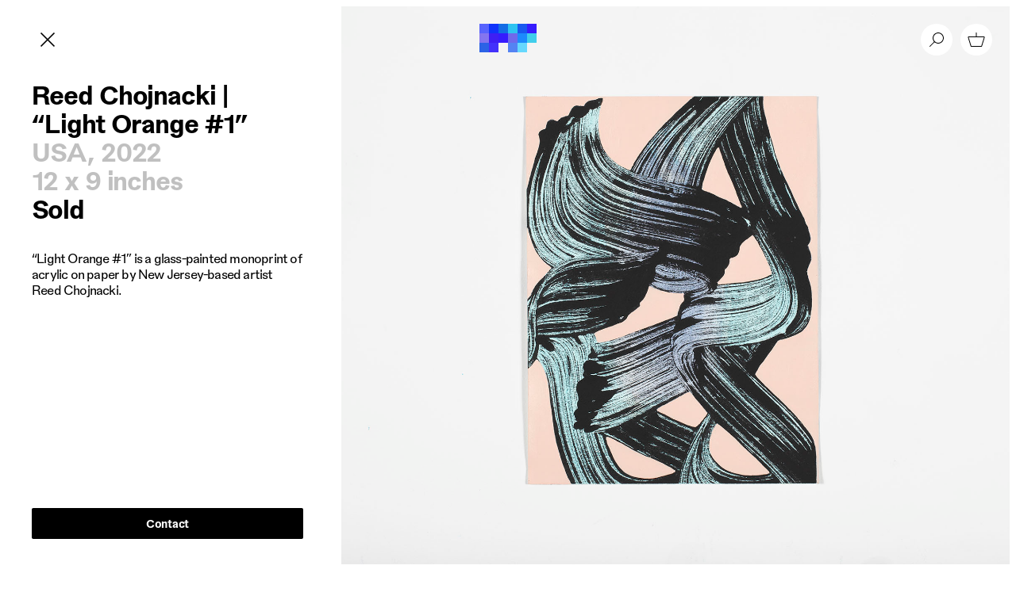

--- FILE ---
content_type: text/html; charset=UTF-8
request_url: https://www.patrickparrish.com/work/reed-chojnacki-light-orange-1
body_size: 4931
content:
<!DOCTYPE html>
<html lang="en" >
	<head>
		<meta charset="UTF-8">
		<title>Reed Chojnacki | “Light Orange #1” | Patrick Parrish</title>
		<meta http-equiv="x-ua-compatible" content="ie=edge">
		<meta name="viewport" content="width=device-width, initial-scale=1.0"/>
		<link rel="profile" href="https://gmpg.org/xfn/11">
		<link rel="home" href="https://www.patrickparrish.com/"/>

							<link rel="stylesheet" href="https://www.patrickparrish.com/resources/css/main.min.css?v=11">
			<link rel="stylesheet" href="https://www.patrickparrish.com/resources/css/layout/responsive.min.css?v=6" media="screen and (max-width: 1024px)">
		
									
		
					<script async src="https://www.googletagmanager.com/gtag/js?id=G-2G3DCW486Q"></script>
			<script>
				window.dataLayer = window.dataLayer || [];
				function gtag() {
					dataLayer.push(arguments);
				}
				gtag('js', new Date());

				gtag('config', 'G-2G3DCW486Q');
			</script>
			</head>
	

		</html></head></head><body class="preload page-single-work"><div id="appWindow">
<a class="skip-link screen-reader-text" href="#primary">Skip to content</a>
<div id="appMenu">

	<div class="menu-contain">
		<div class="litebox-options">
			<div class="close-button spaced">
				<svg width="255" height="24" viewbox="0 0 24 24">
					<polygon class="st0" points="12.75,-0.5 12.75,11.25 24.5,11.25 24.5,12.75 12.75,12.75 12.75,24.5 11.25,24.5 11.25,12.75
																																																																																																																																																																																					-0.5,12.75 -0.5,11.25 11.25,11.25 11.25,-0.5 "/>
				</svg>
				<span>
					<p>Patrick Parrish</p>
				</span>
			</div>
		</div>
					<nav  class="main-navigation site-navigation">
			<div   class="menu primary-menu">
				<ul class="nav-menu">
															<li class="menu-item"><a href="https://www.patrickparrish.com/">Home</a></li>
															<li class="menu-item"><a href="https://www.patrickparrish.com/collection">Collection</a></li>
															<li class="menu-item"><a href="https://www.patrickparrish.com/about-us">About</a></li>
															<li class="menu-item"><a href="https://www.patrickparrish.com/artists">Artists + Designers</a></li>
															<li class="menu-item"><a href="https://www.patrickparrish.com/exhibitions">Exhibitions</a></li>
															<li class="menu-item"><a href="https://www.patrickparrish.com/stories">Stories</a></li>
															<li class="menu-item"><a href="https://www.patrickparrish.com/press">Press</a></li>
															<li class="menu-item"><a href="https://www.patrickparrish.com/shop">Shop</a></li>
									</ul>
			</div>
		</nav><!-- #site-navigation -->
	
			<footer class="site-footer">
		<nav class="secondary-navigation">
			<div id="secondary-menu" class="menu">
				<ul class="nav-menu text-small">
																	<li class="menu-item">
							<a href="https://www.patrickparrish.com/sales-and-shipping">Sales + Shipping</a>
						</li>
																	<li class="menu-item">
							<a href="https://www.patrickparrish.com/contact-us">Contact</a>
						</li>
									</ul>
			</div>
		</nav>
							<div class="footer-social">
				<ul class="footer-social-list text-small">
																	<li class="footer-social-item">
							<a href="https://www.instagram.com/patrick_parrish_studio" class="footer-social-link">Instagram</a>
						</li>
									</ul>
			</div>
			</footer>
	<!-- #colophon -->

	</div>
</div>
<div id="appContainer" class="site">
	<header id="masthead" class="site-header">
					<div class="site-header-left">
				<div class="site-branding">
					<h1 class="site-title screen-reader-text">
						<a href="https://www.patrickparrish.com/" rel="home">Patrick Parrish</a>
					</h1>
				</div>
				<!-- .site-branding -->

					<a href="https://www.patrickparrish.com/collection" id="back-to-collection-button" class="button-header button-close header-fade-out" rel="up">
		<span class="screen-reader-text">Back to Collection</span>
		<svg width="24" height="24" viewbox="0 0 24 24">
			<polygon class="st0" points="12.75,-0.5 12.75,11.25 24.5,11.25 24.5,12.75 12.75,12.75 12.75,24.5 11.25,24.5 11.25,12.75-0.5,12.75 -0.5,11.25 11.25,11.25 11.25,-0.5 "/>
		</svg>
	</a>
			</div>

			<div class="site-header-center">
				<button class="menu-toggle" aria-haspopup="true" aria-controls="primary-menu" aria-expanded="false">
					<span class="screen-reader-text">Main menu</span>
										<svg width="72px" height="36px" viewbox="0 0 72 36" version="1.1" xmlns="http://www.w3.org/2000/svg" xmlns:xlink="http://www.w3.org/1999/xlink">
						<title>Logo</title>
						<g id="Logo" stroke="none" stroke-width="1" fill="none" fill-rule="evenodd">
							<g id="Group-17">
								<polygon id="Fill-1" fill="#5763FD" points="0 12 12 12 12 0 0 0"></polygon>
								<polygon id="Fill-2" fill="#8475EF" points="0 24 12 24 12 12 0 12"></polygon>
								<polygon id="Fill-3" fill="#0F33FB" points="12 12 24 12 24 0 12 0"></polygon>
								<polygon id="Fill-4" fill="#3E1FF4" points="12 24 24 24 24 12 12 12"></polygon>
								<polygon id="Fill-5" fill="#136CE5" points="24 12 36 12 36 0 24 0"></polygon>
								<polygon id="Fill-6" fill="#361BFE" points="24 24 36 24 36 12 24 12"></polygon>
								<polygon id="Fill-7" fill="#2C62E6" points="0 36 12 36 12 24 0 24"></polygon>
								<polygon id="Fill-8" fill="#4331FB" points="12 36 24 36 24 24 12 24"></polygon>
								<polygon id="Fill-9" fill="#2DC3F1" points="36 12 48 12 48 0 36 0"></polygon>
								<polygon id="Fill-10" fill="#6F69EB" points="36 24 48 24 48 12 36 12"></polygon>
								<polygon id="Fill-11" fill="#1858F0" points="48 12 60 12 60 0 48 0"></polygon>
								<polygon id="Fill-12" fill="#1C8AFD" points="48 24 60 24 60 12 48 12"></polygon>
								<polygon id="Fill-13" fill="#361BFE" points="60 12 72 12 72 0 60 0"></polygon>
								<polygon id="Fill-14" fill="#40CEEB" points="60 24 72 24 72 12 60 12"></polygon>
								<polygon id="Fill-15" fill="#5483F3" points="36 36 48 36 48 24 36 24"></polygon>
								<polygon id="Fill-16" fill="#66D8FD" points="48 36 60 36 60 24 48 24"></polygon>
							</g>
						</g>
					</svg>
				</button>
			</div>

			<div class="site-header-right">
									<a href="#" class="button-header button-search header-fade-out" rel="search">
						<span class="screen-reader-text">Search</span>
						<svg width="24" height="24" viewbox="0 0 24 24">
							<path d="M14,16a6,6,0,1,1,6-6A6,6,0,0,1,14,16ZM3.1464,20.1464a.5.5,0,0,0,.7072.7072L9.2376,15.47a.2846.2846,0,0,1,.3717-.02s.0819.0708.2258.1775a6.9977,6.9977,0,1,0-1.52-1.5418c.124.1723.2359.3042.2359.3042a.2832.2832,0,0,1-.02.3733Z"/>
						</svg>
					</a><!--

																																																																																																																																																																																																																												--><a  href="/shop/products"  class="button-header button-cart header-fade-out">
						<span class="screen-reader-text">Shopping cart</span>
						<svg width="24" height="24" viewbox="0 0 24 24">
							<path d="M21.6462,9.0134H2.3541l3.3846,11H18.2616ZM12,2.9866a.5.5,0,0,1,.492.41l.008.09V8.0134h9.1461a1,1,0,0,1,.9558,1.2941l-3.3847,11a1,1,0,0,1-.9557.7059H5.7387a1,1,0,0,1-.9558-.7059l-3.3846-11a1,1,0,0,1,.9558-1.2941H11.5V3.4866A.5.5,0,0,1,12,2.9866Z"/>
						</svg>
											</a>

				
			</div>
		
		<div class="notificiations">
			
			
			
					</div>

		
		<div>

</div>

	</header>
	<!-- #masthead -->
	<main id="primary" class="site-main">
		<!-- Template: shop/_private/layouts/includes/nav-checkout.twig -->
  


	

			
	<article id="post-100805" class="post-100805 post type-single-work ">
		<div class="entry-scroll-container">
			<div class="entry-sidebar">
				<header class="entry-header page-header">
					<h1 class="entry-title title-small">Reed Chojnacki | “Light Orange #1”</h1>
					<div class="entry-details title-small">
												<span class="entry-country-year text-light">
															USA,
														2022
						</span>
						<span class="entry-dimensions text-light">12 x 9 inches</span>
																									<span class='entry-availability'>Sold</span>
											</div>
									</header>
				<!-- .entry-header -->

				<div class="entry-description text-medium">
					<p>“Light Orange #1” is a glass-painted monoprint of acrylic on paper by New Jersey-based artist Reed Chojnacki.</p>
				</div>
				<!-- .entry-content -->

				<div class="entry-actions">
																				<a href="mailto:info@patrickparrish.com?subject=Inquiry | Reed Chojnacki | “Light Orange #1”&body=https://www.patrickparrish.com/work/reed-chojnacki-light-orange-1" class="button button-contact">Contact</a>
				</div>
				<!-- .entry-footer -->
			</div>

			<div class="entry-content">
								
					
					<div
						class="entry-avatar">
												<img src="https://www.patrickparrish.com/uploads/work/download-2022-09-26T163204.368.jpeg" alt="Download 2022 09 26 T163204 368"/>
						<div class="entry-avatar-zoom"></div>
					</div>
				
											</div>
		</div>


		
				
							<section class="section entry-artist grid-md-4"> 																
<article id="post-99846" class="post-99846 post type-artist artist-tile">
	<header class="entry-header"> 								<h3 class="section-title text-light title-small">Artist</h3>
									<h2 class="entry-title title-small">
			<a href="https://www.patrickparrish.com/artist/reed-chojnacki" rel="bookmark">Reed Chojnacki</a>
		</h2>
	</header>


					<a href="https://www.patrickparrish.com/artist/reed-chojnacki" class="entry-thumbnail-link"><img src="https://www.patrickparrish.com/uploads/artists/WEB_Reed_Chojnacki.jpg" alt="WEB Reed Chojnacki" class="entry-thumbnail"/></a>
	</article>
									
			</section>
		
	</article>

	
	
			<section class="section related-exhibitions grid-md-4">
			<h2 class="section-title title-small">Exhibitions</h2>

												
			
<article id="post-99830" class="post-99830 post type-exhibition exhibition-tile tile-has-tooltip img-portrait">


					<a href="https://www.patrickparrish.com/exhibition/arc" class="entry-thumbnail-link"><img src="https://www.patrickparrish.com/uploads/show/ARC_Exhib_header.jpg" alt="ARC Exhib header" class="entry-thumbnail"/></a>
		<header class="entry-header">
		<h2 class="entry-title tooltip">
			<a href="https://www.patrickparrish.com/exhibition/arc" rel="bookmark">Reed Chojnacki: ARC</a>
		</h2>
			</header>
</article>
			
		</section>
	
	
	
	
		

					<section class="section related-work grid-md-4">
				<h2 class="section-title title-small">Related Work</h2>

													
	
<article id="post-101108" class="post-101108 post type-work work-tile tile-has-tooltip img-landscape">
					<a href="https://www.patrickparrish.com/work/reed-chojnacki-cobalt-green-diptych-1" class="entry-thumbnail-link"><img src="https://www.patrickparrish.com/uploads/work/download-16.jpeg" alt="Download 16" class="entry-thumbnail"/></a>
	
	<h2 class="entry-title tooltip">
		<a href="https://www.patrickparrish.com/work/reed-chojnacki-cobalt-green-diptych-1" rel="bookmark">Reed Chojnacki | “Cobalt Green Diptych #1”</a>
	</h2>

</article>
													
	
<article id="post-101104" class="post-101104 post type-work work-tile tile-has-tooltip img-landscape">
					<a href="https://www.patrickparrish.com/work/reed-chojnacki-light-phthalo-blue-1" class="entry-thumbnail-link"><img src="https://www.patrickparrish.com/uploads/work/download-15.jpeg" alt="Download 15" class="entry-thumbnail"/></a>
	
	<h2 class="entry-title tooltip">
		<a href="https://www.patrickparrish.com/work/reed-chojnacki-light-phthalo-blue-1" rel="bookmark">Reed Chojnacki | “Light Phthalo Blue #1”</a>
	</h2>

</article>
													
	
<article id="post-101100" class="post-101100 post type-work work-tile tile-has-tooltip img-landscape">
					<a href="https://www.patrickparrish.com/work/reed-chojnacki-mixed-light-blue-2" class="entry-thumbnail-link"><img src="https://www.patrickparrish.com/uploads/work/download-14.jpeg" alt="Download 14" class="entry-thumbnail"/></a>
	
	<h2 class="entry-title tooltip">
		<a href="https://www.patrickparrish.com/work/reed-chojnacki-mixed-light-blue-2" rel="bookmark">Reed Chojnacki | “Mixed Light Blue #2”</a>
	</h2>

</article>
													
	
<article id="post-101095" class="post-101095 post type-work work-tile tile-has-tooltip img-landscape">
					<a href="https://www.patrickparrish.com/work/reed-chojnacki-2" class="entry-thumbnail-link"><img src="https://www.patrickparrish.com/uploads/work/download-13.jpeg" alt="Download 13" class="entry-thumbnail"/></a>
	
	<h2 class="entry-title tooltip">
		<a href="https://www.patrickparrish.com/work/reed-chojnacki-2" rel="bookmark">Reed Chojnacki | “Light Phthalo Blue #2”</a>
	</h2>

</article>
													
	
<article id="post-101091" class="post-101091 post type-work work-tile tile-has-tooltip img-landscape">
					<a href="https://www.patrickparrish.com/work/reed-chojnacki-titanate-yellow-1" class="entry-thumbnail-link"><img src="https://www.patrickparrish.com/uploads/work/download-12.jpeg" alt="Download 12" class="entry-thumbnail"/></a>
	
	<h2 class="entry-title tooltip">
		<a href="https://www.patrickparrish.com/work/reed-chojnacki-titanate-yellow-1" rel="bookmark">Reed Chojnacki | “Titanate Yellow #1”</a>
	</h2>

</article>
													
	
<article id="post-101087" class="post-101087 post type-work work-tile tile-has-tooltip img-landscape">
					<a href="https://www.patrickparrish.com/work/reed-chojnacki-mixed-cerulean-blue-1" class="entry-thumbnail-link"><img src="https://www.patrickparrish.com/uploads/work/download-11.jpeg" alt="Download 11" class="entry-thumbnail"/></a>
	
	<h2 class="entry-title tooltip">
		<a href="https://www.patrickparrish.com/work/reed-chojnacki-mixed-cerulean-blue-1" rel="bookmark">Reed Chojnacki | “Mixed Cerulean Blue #1”</a>
	</h2>

</article>
													
	
<article id="post-101083" class="post-101083 post type-work work-tile tile-has-tooltip img-landscape">
					<a href="https://www.patrickparrish.com/work/reed-chojnacki-mixed-cerulean-blue-2" class="entry-thumbnail-link"><img src="https://www.patrickparrish.com/uploads/work/download-10.jpeg" alt="Download 10" class="entry-thumbnail"/></a>
	
	<h2 class="entry-title tooltip">
		<a href="https://www.patrickparrish.com/work/reed-chojnacki-mixed-cerulean-blue-2" rel="bookmark">Reed Chojnacki | “Mixed Cerulean Blue #2”</a>
	</h2>

</article>
													
	
<article id="post-101079" class="post-101079 post type-work work-tile tile-has-tooltip img-landscape">
					<a href="https://www.patrickparrish.com/work/reed-chojnacki-cobalt-turquoise-1" class="entry-thumbnail-link"><img src="https://www.patrickparrish.com/uploads/work/download-9.jpeg" alt="Download 9" class="entry-thumbnail"/></a>
	
	<h2 class="entry-title tooltip">
		<a href="https://www.patrickparrish.com/work/reed-chojnacki-cobalt-turquoise-1" rel="bookmark">Reed Chojnacki | “Cobalt Turquoise #1”</a>
	</h2>

</article>
													
	
<article id="post-101075" class="post-101075 post type-work work-tile tile-has-tooltip img-landscape">
					<a href="https://www.patrickparrish.com/work/reed-chojnacki-titan-green-pale-1-2" class="entry-thumbnail-link"><img src="https://www.patrickparrish.com/uploads/work/download-8.jpeg" alt="Download 8" class="entry-thumbnail"/></a>
	
	<h2 class="entry-title tooltip">
		<a href="https://www.patrickparrish.com/work/reed-chojnacki-titan-green-pale-1-2" rel="bookmark">Reed Chojnacki | “Titan Green Pale #1”</a>
	</h2>

</article>
													
	
<article id="post-101071" class="post-101071 post type-work work-tile tile-has-tooltip img-landscape">
					<a href="https://www.patrickparrish.com/work/reed-chojnacki-light-phthalo-blue-3" class="entry-thumbnail-link"><img src="https://www.patrickparrish.com/uploads/work/download-7.jpeg" alt="Download 7" class="entry-thumbnail"/></a>
	
	<h2 class="entry-title tooltip">
		<a href="https://www.patrickparrish.com/work/reed-chojnacki-light-phthalo-blue-3" rel="bookmark">Reed Chojnacki | “Light Phthalo Blue #3”</a>
	</h2>

</article>
													
	
<article id="post-101051" class="post-101051 post type-work work-tile tile-has-tooltip img-landscape">
					<a href="https://www.patrickparrish.com/work/reed-chojnacki-titan-mars-pale-1" class="entry-thumbnail-link"><img src="https://www.patrickparrish.com/uploads/work/download-6.jpeg" alt="Download 6" class="entry-thumbnail"/></a>
	
	<h2 class="entry-title tooltip">
		<a href="https://www.patrickparrish.com/work/reed-chojnacki-titan-mars-pale-1" rel="bookmark">Reed Chojnacki | “Titan Mars Pale #1”</a>
	</h2>

</article>
													
	
<article id="post-101045" class="post-101045 post type-work work-tile tile-has-tooltip img-landscape">
					<a href="https://www.patrickparrish.com/work/reed-chojnacki-bismuth-yellow-1" class="entry-thumbnail-link"><img src="https://www.patrickparrish.com/uploads/work/download-2022-09-27T130443.277.jpeg" alt="Download 2022 09 27 T130443 277" class="entry-thumbnail"/></a>
	
	<h2 class="entry-title tooltip">
		<a href="https://www.patrickparrish.com/work/reed-chojnacki-bismuth-yellow-1" rel="bookmark">Reed Chojnacki | “Bismuth Yellow #1”</a>
	</h2>

</article>
													
	
<article id="post-101039" class="post-101039 post type-work work-tile tile-has-tooltip img-landscape">
					<a href="https://www.patrickparrish.com/work/reed-chojnacki-titan-violet-1" class="entry-thumbnail-link"><img src="https://www.patrickparrish.com/uploads/work/download-2022-09-27T125525.256.jpeg" alt="Download 2022 09 27 T125525 256" class="entry-thumbnail"/></a>
	
	<h2 class="entry-title tooltip">
		<a href="https://www.patrickparrish.com/work/reed-chojnacki-titan-violet-1" rel="bookmark">Reed Chojnacki | “Titan Violet #1”</a>
	</h2>

</article>
													
	
<article id="post-100825" class="post-100825 post type-work work-tile tile-has-tooltip img-landscape">
					<a href="https://www.patrickparrish.com/work/reed-chojnacki-prussian-blue-1" class="entry-thumbnail-link"><img src="https://www.patrickparrish.com/uploads/work/download-2022-09-26T164045.903.jpeg" alt="Download 2022 09 26 T164045 903" class="entry-thumbnail"/></a>
	
	<h2 class="entry-title tooltip">
		<a href="https://www.patrickparrish.com/work/reed-chojnacki-prussian-blue-1" rel="bookmark">Reed Chojnacki | “Prussian Blue #1”</a>
	</h2>

</article>
													
	
<article id="post-100821" class="post-100821 post type-work work-tile tile-has-tooltip img-landscape">
					<a href="https://www.patrickparrish.com/work/reed-chojnacki-prussian-blue-2" class="entry-thumbnail-link"><img src="https://www.patrickparrish.com/uploads/work/download-2022-09-26T163746.210.jpeg" alt="Download 2022 09 26 T163746 210" class="entry-thumbnail"/></a>
	
	<h2 class="entry-title tooltip">
		<a href="https://www.patrickparrish.com/work/reed-chojnacki-prussian-blue-2" rel="bookmark">Reed Chojnacki | “Prussian Blue #2”</a>
	</h2>

</article>
													
	
<article id="post-100817" class="post-100817 post type-work work-tile tile-has-tooltip img-landscape">
					<a href="https://www.patrickparrish.com/work/reed-chojnacki-bismuth-yellow-2" class="entry-thumbnail-link"><img src="https://www.patrickparrish.com/uploads/work/download-2022-09-26T163614.382.jpeg" alt="Download 2022 09 26 T163614 382" class="entry-thumbnail"/></a>
	
	<h2 class="entry-title tooltip">
		<a href="https://www.patrickparrish.com/work/reed-chojnacki-bismuth-yellow-2" rel="bookmark">Reed Chojnacki | “Bismuth Yellow #2”</a>
	</h2>

</article>
													
	
<article id="post-100813" class="post-100813 post type-work work-tile tile-has-tooltip img-landscape">
					<a href="https://www.patrickparrish.com/work/reed-chojnacki-light-phthalocyanine-green-1" class="entry-thumbnail-link"><img src="https://www.patrickparrish.com/uploads/work/download-2022-09-26T163510.714.jpeg" alt="Download 2022 09 26 T163510 714" class="entry-thumbnail"/></a>
	
	<h2 class="entry-title tooltip">
		<a href="https://www.patrickparrish.com/work/reed-chojnacki-light-phthalocyanine-green-1" rel="bookmark">Reed Chojnacki | “Light Phthalocyanine Green #1”</a>
	</h2>

</article>
													
	
<article id="post-100809" class="post-100809 post type-work work-tile tile-has-tooltip img-landscape">
					<a href="https://www.patrickparrish.com/work/reed-chojnacki-cobalt-green-2" class="entry-thumbnail-link"><img src="https://www.patrickparrish.com/uploads/work/download-2022-09-26T163301.909.jpeg" alt="Download 2022 09 26 T163301 909" class="entry-thumbnail"/></a>
	
	<h2 class="entry-title tooltip">
		<a href="https://www.patrickparrish.com/work/reed-chojnacki-cobalt-green-2" rel="bookmark">Reed Chojnacki | “Cobalt Green #2”</a>
	</h2>

</article>
													
	
<article id="post-100801" class="post-100801 post type-work work-tile tile-has-tooltip img-landscape">
					<a href="https://www.patrickparrish.com/work/reed-chojnacki-titan-green-pale-1" class="entry-thumbnail-link"><img src="https://www.patrickparrish.com/uploads/work/download-2022-09-26T163024.830.jpeg" alt="Download 2022 09 26 T163024 830" class="entry-thumbnail"/></a>
	
	<h2 class="entry-title tooltip">
		<a href="https://www.patrickparrish.com/work/reed-chojnacki-titan-green-pale-1" rel="bookmark">Reed Chojnacki | “Titan Green Pale #2”</a>
	</h2>

</article>
													
	
<article id="post-100796" class="post-100796 post type-work work-tile tile-has-tooltip img-landscape">
					<a href="https://www.patrickparrish.com/work/reed-chojnacki-bismuth-yellow-study-for-8-painting-1" class="entry-thumbnail-link"><img src="https://www.patrickparrish.com/uploads/work/download-2022-09-26T162747.698.jpeg" alt="Download 2022 09 26 T162747 698" class="entry-thumbnail"/></a>
	
	<h2 class="entry-title tooltip">
		<a href="https://www.patrickparrish.com/work/reed-chojnacki-bismuth-yellow-study-for-8-painting-1" rel="bookmark">Reed Chojnacki | “Bismuth Yellow Study For 8’ Painting #1”</a>
	</h2>

</article>
													
	
<article id="post-100792" class="post-100792 post type-work work-tile tile-has-tooltip img-landscape">
					<a href="https://www.patrickparrish.com/work/reed-chojnacki-bismuth-yellow-study-for-8-painting-2" class="entry-thumbnail-link"><img src="https://www.patrickparrish.com/uploads/work/download-2022-09-26T162612.899.jpeg" alt="Download 2022 09 26 T162612 899" class="entry-thumbnail"/></a>
	
	<h2 class="entry-title tooltip">
		<a href="https://www.patrickparrish.com/work/reed-chojnacki-bismuth-yellow-study-for-8-painting-2" rel="bookmark">Reed Chojnacki | “Bismuth Yellow Study For 8’ Painting #2”</a>
	</h2>

</article>
													
	
<article id="post-100788" class="post-100788 post type-work work-tile tile-has-tooltip img-landscape">
					<a href="https://www.patrickparrish.com/work/reed-chojnacki-mixed-light-blue-1" class="entry-thumbnail-link"><img src="https://www.patrickparrish.com/uploads/work/download-2022-09-26T162414.407.jpeg" alt="Download 2022 09 26 T162414 407" class="entry-thumbnail"/></a>
	
	<h2 class="entry-title tooltip">
		<a href="https://www.patrickparrish.com/work/reed-chojnacki-mixed-light-blue-1" rel="bookmark">Reed Chojnacki | “Mixed Light Blue #1”</a>
	</h2>

</article>
													
	
<article id="post-100784" class="post-100784 post type-work work-tile tile-has-tooltip img-landscape">
					<a href="https://www.patrickparrish.com/work/reed-chojnacki-cobalt-green-1" class="entry-thumbnail-link"><img src="https://www.patrickparrish.com/uploads/work/download-2022-09-26T162229.854.jpeg" alt="Download 2022 09 26 T162229 854" class="entry-thumbnail"/></a>
	
	<h2 class="entry-title tooltip">
		<a href="https://www.patrickparrish.com/work/reed-chojnacki-cobalt-green-1" rel="bookmark">Reed Chojnacki | “Cobalt Green #1”</a>
	</h2>

</article>
													
	
<article id="post-100779" class="post-100779 post type-work work-tile tile-has-tooltip img-landscape">
					<a href="https://www.patrickparrish.com/work/reed-chojnacki-muted-violet-1" class="entry-thumbnail-link"><img src="https://www.patrickparrish.com/uploads/work/download-2022-09-26T161915.718.jpeg" alt="Download 2022 09 26 T161915 718" class="entry-thumbnail"/></a>
	
	<h2 class="entry-title tooltip">
		<a href="https://www.patrickparrish.com/work/reed-chojnacki-muted-violet-1" rel="bookmark">Reed Chojnacki | “Muted Violet #1”</a>
	</h2>

</article>
													
	
<article id="post-100771" class="post-100771 post type-work work-tile tile-has-tooltip img-landscape">
					<a href="https://www.patrickparrish.com/work/reed-chojnacki-neon-crate-6" class="entry-thumbnail-link"><img src="https://www.patrickparrish.com/uploads/work/download-2022-09-26T154221.403.jpeg" alt="Download 2022 09 26 T154221 403" class="entry-thumbnail"/></a>
	
	<h2 class="entry-title tooltip">
		<a href="https://www.patrickparrish.com/work/reed-chojnacki-neon-crate-6" rel="bookmark">Reed Chojnacki | “Neon Crate 6”</a>
	</h2>

</article>
													
	
<article id="post-100765" class="post-100765 post type-work work-tile tile-has-tooltip img-landscape">
					<a href="https://www.patrickparrish.com/work/reed-chojnacki-neon-1" class="entry-thumbnail-link"><img src="https://www.patrickparrish.com/uploads/work/reed_neon_1.jpg" alt="Download 2022 09 26 T153711 150" class="entry-thumbnail"/></a>
	
	<h2 class="entry-title tooltip">
		<a href="https://www.patrickparrish.com/work/reed-chojnacki-neon-1" rel="bookmark">Reed Chojnacki | “Neon Crate 1”</a>
	</h2>

</article>
													
	
<article id="post-100757" class="post-100757 post type-work work-tile tile-has-tooltip img-landscape">
					<a href="https://www.patrickparrish.com/work/reed-chojnacki-neon-crate-9" class="entry-thumbnail-link"><img src="https://www.patrickparrish.com/uploads/work/neon_crate_9_1.jpg" alt="Neon crate 9 1" class="entry-thumbnail"/></a>
	
	<h2 class="entry-title tooltip">
		<a href="https://www.patrickparrish.com/work/reed-chojnacki-neon-crate-9" rel="bookmark">Reed Chojnacki | “Neon Crate 9”</a>
	</h2>

</article>
													
	
<article id="post-100744" class="post-100744 post type-work work-tile tile-has-tooltip img-landscape">
					<a href="https://www.patrickparrish.com/work/reed-chojnacki-neon-crate-5" class="entry-thumbnail-link"><img src="https://www.patrickparrish.com/uploads/work/download-2022-09-26T133409.880.jpeg" alt="Download 2022 09 26 T133409 880" class="entry-thumbnail"/></a>
	
	<h2 class="entry-title tooltip">
		<a href="https://www.patrickparrish.com/work/reed-chojnacki-neon-crate-5" rel="bookmark">Reed Chojnacki | “Neon Crate 5”</a>
	</h2>

</article>
													
	
<article id="post-100737" class="post-100737 post type-work work-tile tile-has-tooltip img-landscape">
					<a href="https://www.patrickparrish.com/work/reed-chojnacki-neon-crate-7" class="entry-thumbnail-link"><img src="https://www.patrickparrish.com/uploads/work/reed_neon_7.jpg" alt="Download 2022 09 26 T132355 154" class="entry-thumbnail"/></a>
	
	<h2 class="entry-title tooltip">
		<a href="https://www.patrickparrish.com/work/reed-chojnacki-neon-crate-7" rel="bookmark">Reed Chojnacki | “Neon Crate 7”</a>
	</h2>

</article>
													
	
<article id="post-100730" class="post-100730 post type-work work-tile tile-has-tooltip img-landscape">
					<a href="https://www.patrickparrish.com/work/reed-chojnacki-croutons-are-so-hard-to-eat" class="entry-thumbnail-link"><img src="https://www.patrickparrish.com/uploads/work/download-2022-09-26T131816.838.jpeg" alt="Download 2022 09 26 T131816 838" class="entry-thumbnail"/></a>
	
	<h2 class="entry-title tooltip">
		<a href="https://www.patrickparrish.com/work/reed-chojnacki-croutons-are-so-hard-to-eat" rel="bookmark">Reed Chojnacki | “Croutons are so hard to eat”</a>
	</h2>

</article>
													
	
<article id="post-100723" class="post-100723 post type-work work-tile tile-has-tooltip img-landscape">
					<a href="https://www.patrickparrish.com/work/reed-chojnacki-neon-crate-8" class="entry-thumbnail-link"><img src="https://www.patrickparrish.com/uploads/work/reed_neon_8.jpg" alt="Download 100" class="entry-thumbnail"/></a>
	
	<h2 class="entry-title tooltip">
		<a href="https://www.patrickparrish.com/work/reed-chojnacki-neon-crate-8" rel="bookmark">Reed Chojnacki | “Neon Crate 8”</a>
	</h2>

</article>
													
	
<article id="post-100715" class="post-100715 post type-work work-tile tile-has-tooltip img-landscape">
					<a href="https://www.patrickparrish.com/work/reed-chojnacki-neon-crate-3" class="entry-thumbnail-link"><img src="https://www.patrickparrish.com/uploads/work/reed_neon_3.jpg" alt="Download 95" class="entry-thumbnail"/></a>
	
	<h2 class="entry-title tooltip">
		<a href="https://www.patrickparrish.com/work/reed-chojnacki-neon-crate-3" rel="bookmark">Reed Chojnacki | “Neon Crate 3”</a>
	</h2>

</article>
													
	
<article id="post-100709" class="post-100709 post type-work work-tile tile-has-tooltip img-landscape">
					<a href="https://www.patrickparrish.com/work/reed-chojnacki-neon-crate-4" class="entry-thumbnail-link"><img src="https://www.patrickparrish.com/uploads/work/chojnacki_neon_4.jpg" alt="Download 92" class="entry-thumbnail"/></a>
	
	<h2 class="entry-title tooltip">
		<a href="https://www.patrickparrish.com/work/reed-chojnacki-neon-crate-4" rel="bookmark">Reed Chojnacki | “Neon Crate 4”</a>
	</h2>

</article>
													
	
<article id="post-100703" class="post-100703 post type-work work-tile tile-has-tooltip img-landscape">
					<a href="https://www.patrickparrish.com/work/reed-chojnacki-neon-crate-2" class="entry-thumbnail-link"><img src="https://www.patrickparrish.com/uploads/work/reed_neon_2.jpg" alt="Download 89" class="entry-thumbnail"/></a>
	
	<h2 class="entry-title tooltip">
		<a href="https://www.patrickparrish.com/work/reed-chojnacki-neon-crate-2" rel="bookmark">Reed Chojnacki | “Neon Crate 2”</a>
	</h2>

</article>
													
	
<article id="post-100701" class="post-100701 post type-work work-tile tile-has-tooltip img-landscape">
					<a href="https://www.patrickparrish.com/work/reed-chojnacki-neon-crate-10" class="entry-thumbnail-link"><img src="https://www.patrickparrish.com/uploads/work/reed_neon_10.jpg" alt="Download 85" class="entry-thumbnail"/></a>
	
	<h2 class="entry-title tooltip">
		<a href="https://www.patrickparrish.com/work/reed-chojnacki-neon-crate-10" rel="bookmark">Reed Chojnacki | “Neon Crate 10”</a>
	</h2>

</article>
													
	
<article id="post-100691" class="post-100691 post type-work work-tile tile-has-tooltip img-landscape">
					<a href="https://www.patrickparrish.com/work/reed-chojnacki-remembering-patricia" class="entry-thumbnail-link"><img src="https://www.patrickparrish.com/uploads/work/chojnacki_remembering_patricia.jpg" alt="Chojnacki remembering patricia" class="entry-thumbnail"/></a>
	
	<h2 class="entry-title tooltip">
		<a href="https://www.patrickparrish.com/work/reed-chojnacki-remembering-patricia" rel="bookmark">Reed Chojnacki | “Remembering Patricia”</a>
	</h2>

</article>
													
	
<article id="post-100684" class="post-100684 post type-work work-tile tile-has-tooltip img-landscape">
					<a href="https://www.patrickparrish.com/work/reed-chojnacki" class="entry-thumbnail-link"><img src="https://www.patrickparrish.com/uploads/work/chojnacki_remembering_jamie_harrison.jpg" alt="Chojnacki remembering jamie harrison" class="entry-thumbnail"/></a>
	
	<h2 class="entry-title tooltip">
		<a href="https://www.patrickparrish.com/work/reed-chojnacki" rel="bookmark">Reed Chojnacki | “Remembering Jamie Harrison”</a>
	</h2>

</article>
							</section>
				</main>

				<footer class="site-footer">
		<nav class="secondary-navigation">
			<div id="secondary-menu" class="menu">
				<ul class="nav-menu text-small">
																	<li class="menu-item">
							<a href="https://www.patrickparrish.com/sales-and-shipping">Sales + Shipping</a>
						</li>
																	<li class="menu-item">
							<a href="https://www.patrickparrish.com/contact-us">Contact</a>
						</li>
									</ul>
			</div>
		</nav>
							<div class="footer-social">
				<ul class="footer-social-list text-small">
																	<li class="footer-social-item">
							<a href="https://www.instagram.com/patrick_parrish_studio" class="footer-social-link">Instagram</a>
						</li>
									</ul>
			</div>
			</footer>
	<!-- #colophon -->

	</div>
<div id="appFooter"> 	</div>

	<div id="appSearch">
		<div class="litebox-options">
			<div class="close-button">
				<svg width="24" height="24" viewbox="0 0 24 24">
					<polygon class="st0" points="12.75,-0.5 12.75,11.25 24.5,11.25 24.5,12.75 12.75,12.75 12.75,24.5 11.25,24.5 11.25,12.75
																																																																																																																																																																																						-0.5,12.75 -0.5,11.25 11.25,11.25 11.25,-0.5 "/>
				</svg>
			</div>
		</div>
		<div class="search-form-container">
			<div class="search-form">
				<form action="https://www.patrickparrish.com/search/results">
					<input type="input" name="q" id="search-input" aria-label="Search" placeholder="Search">
					<button type="submit">
						<span class="screen-reader-text">Search</span>
					</button>
				</form>
			</div>
		</div>
	</div>


</div>
<!-- #page -->

<script src="https://www.patrickparrish.com/resources/js/navigation.js?v=1" type="text/javascript"></script>
<script src="https://www.patrickparrish.com/resources/js/main.js?v=5" type="text/javascript"></script>

</body></html>


--- FILE ---
content_type: text/javascript
request_url: https://www.patrickparrish.com/resources/js/navigation.js?v=1
body_size: 1248
content:
/**
 * File navigation.js.
 *
 * Handles toggling the navigation menu for small screens and enables TAB key
 * navigation support for dropdown menus.
 */
( function() {
	const transitionDuration = 300;
	
	const siteNavigation = document.querySelectorAll( '#appMenu .site-navigation' )[0]

	// Return early if the navigation don't exist.
	if ( ! siteNavigation ) {
		return;
	}

	const siteHeader = document.getElementById( 'masthead' );
	const button = siteHeader.querySelectorAll( '.site-header-center button' )[ 0 ];
	const closeButton = document.querySelectorAll( '#appMenu .close-button' )[0];

	// Return early if the button don't exist.
	if ( 'undefined' === typeof button) {
		return;
	}
	//set actual button

	const menu = siteNavigation.getElementsByTagName( 'ul' )[ 0 ];

	// Hide menu toggle button if menu is empty and return early.
	if ( 'undefined' === typeof menu ) {
		button.style.display = 'none';
		return;
	}

	if ( ! menu.classList.contains( 'nav-menu' ) ) {
		menu.classList.add( 'nav-menu' );
	}

	// Toggle the .toggled class and the aria-expanded value each time the button is clicked.
	if ( 'undefined' === typeof button){
		siteHeaderButton.addEventListener( 'click', toggleMainMenu);
	}
	else{
			button.addEventListener( 'click', toggleMainMenu);
	}
	closeButton.addEventListener( 'click', toggleMainMenu);

	document.addEventListener( 'keyup', function(e) {
		if ( e.key === 'Escape' ) {
			toggleMainMenu( 'close' );
		}
	});

	function toggleMainMenu(action) {
		siteNavigation.classList.toggle( 'toggled' );
		
		if ( ! document.body.classList.contains( 'main-menu-toggled' ) && action !== 'close') {
			document.body.classList.add( 'main-menu-toggled' );
			setTimeout(function() {
				document.body.classList.add( 'main-menu-transition-in' );
				setTimeout(function() {
					document.body.classList.add( 'main-menu-transition-active' );
				}, transitionDuration );
			}, 1);
		} else {
			document.body.classList.remove( 'main-menu-transition-in' );
			document.body.classList.remove( 'main-menu-transition-active' );
			document.body.classList.add( 'main-menu-transition-out' );
			setTimeout(function() {
				document.body.classList.remove( 'main-menu-toggled' );
				document.body.classList.remove( 'main-menu-transition-out' );
			}, transitionDuration * 2);
		}

		if ( button.getAttribute( 'aria-expanded' ) === 'true' ) {
			button.setAttribute( 'aria-expanded', 'false' );
		} else {
			button.setAttribute( 'aria-expanded', 'true' );
		}
	}

	// Get all the link elements within the menu.
	const links = menu.getElementsByTagName( 'a' );

	// Get all the link elements with children within the menu.
	const linksWithChildren = menu.querySelectorAll( '.menu-item-has-children > a, .page_item_has_children > a' );

	// Toggle focus each time a menu link is focused or blurred.
	for ( const link of links ) {
		link.addEventListener( 'focus', toggleFocus, true );
		link.addEventListener( 'blur', toggleFocus, true );
	}

	// Toggle focus each time a menu link with children receive a touch event.
	for ( const link of linksWithChildren ) {
		link.addEventListener( 'touchstart', toggleFocus, false );
	}

	/**
	 * Sets or removes .focus class on an element.
	 */
	function toggleFocus() {
		if ( event.type === 'focus' || event.type === 'blur' ) {
			let self = this;
			// Move up through the ancestors of the current link until we hit .nav-menu.
			while ( ! self.classList.contains( 'nav-menu' ) ) {
				// On li elements toggle the class .focus.
				if ( 'li' === self.tagName.toLowerCase() ) {
					self.classList.toggle( 'focus' );
				}
				self = self.parentNode;
			}
		}

		if ( event.type === 'touchstart' ) {
			const menuItem = this.parentNode;
			event.preventDefault();
			for ( const link of menuItem.parentNode.children ) {
				if ( menuItem !== link ) {
					link.classList.remove( 'focus' );
				}
			}
			menuItem.classList.toggle( 'focus' );
		}
	}
}() );
